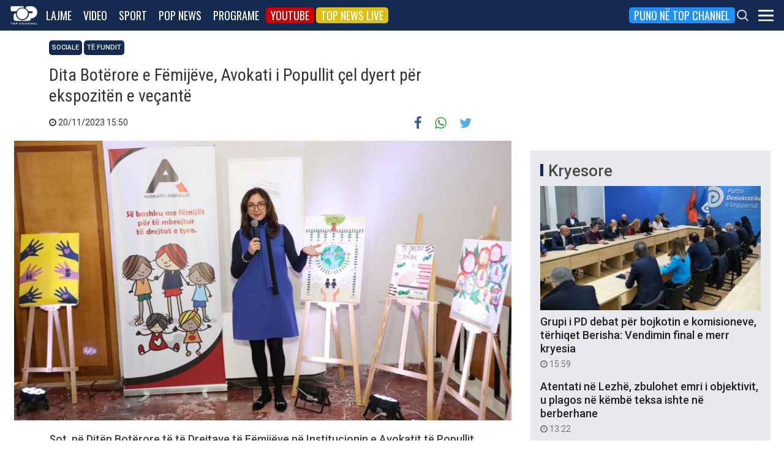

--- FILE ---
content_type: text/html; charset=utf-8
request_url: https://www.google.com/recaptcha/api2/aframe
body_size: 264
content:
<!DOCTYPE HTML><html><head><meta http-equiv="content-type" content="text/html; charset=UTF-8"></head><body><script nonce="ecLcchTQl9hgLl6j0TXOdA">/** Anti-fraud and anti-abuse applications only. See google.com/recaptcha */ try{var clients={'sodar':'https://pagead2.googlesyndication.com/pagead/sodar?'};window.addEventListener("message",function(a){try{if(a.source===window.parent){var b=JSON.parse(a.data);var c=clients[b['id']];if(c){var d=document.createElement('img');d.src=c+b['params']+'&rc='+(localStorage.getItem("rc::a")?sessionStorage.getItem("rc::b"):"");window.document.body.appendChild(d);sessionStorage.setItem("rc::e",parseInt(sessionStorage.getItem("rc::e")||0)+1);localStorage.setItem("rc::h",'1770047789500');}}}catch(b){}});window.parent.postMessage("_grecaptcha_ready", "*");}catch(b){}</script></body></html>

--- FILE ---
content_type: text/javascript;charset=utf-8
request_url: https://static.polldaddy.com/p/16459158.js
body_size: 5873
content:
var pollClosed16459158 = false;
var PDV_POLLRAND16459158 = false;
var PDV_a16459158 = '';
var PDV_o16459158 = '';
var PDV_id16459158 = 16459158;
var PDV_pt16459158 = 0;
var PDV_po16459158 = 0;
var PDV_b16459158 = 1;
var PDV_pr16459158 = 1;
var PDV_l16459158 = 0;
var PDV_s16459158 = 229246;
var PDV_h16459158 = '0eae48ada62a87ca34c2d8e0a8a33805';
var PDV_w16459158 = 16459158;
var PDV_share16459158 = 0;
var PDV_expire16459158 = 604800;
var PDV_version16459158 = 0;
var PDV_def16459158 = '#PDI_container16459158 .pds-box{background-color:#fff;border:1px solid #ccc;margin:15px 0;padding:15px;width:300px;direction:ltr} #PDI_container16459158 .pds-box a{display:inline} #PDI_container16459158 .pds-question-top{font:normal normal bold 20px/24px Arial;color:#333;text-align:left;border:0 none #eee;background-color:transparent;margin:0 0 15px;padding:0} #PDI_container16459158 .pds-answer{list-style:none} #PDI_container16459158 .pds-answer li{list-style:none} #PDI_container16459158 .pds-answer-group{padding:15px 0;display:block;padding:5px 0;display:block} #PDI_container16459158 .pds-feedback-group{padding:15px 0;padding:0} #PDI_container16459158 .pds-answer-input{padding:0;position:relative;float:left;display:block;width:25px} #PDI_container16459158 .pds-input-label{font:normal normal normal 16px/18px Arial;color:#333;text-align:left;padding:0;width:268px;position:relative;float:left;cursor:pointer;display:block} #PDI_container16459158 .pds-feedback-label{font:normal normal normal 16px/18px Arial;color:#333;text-align:left;padding:0;position:relative;display:block} #PDI_container16459158 .pds-other-label{font:normal normal normal 16px/18px Arial;color:#333;text-align:left;padding:0;width:268px;position:relative;float:left} #PDI_container16459158 .pds-view-results{font:normal normal normal 11px/11px Arial;color:#333;text-align:left;padding:8px 10px 0 0;position:relative;float:left} #PDI_container16459158 .pds-comments{font:normal normal normal 11px/11px Arial;color:#333;text-align:left;padding:8px 10px 0 0;position:relative;float:left} #PDI_container16459158 .pds-return-poll{font:normal normal normal 11px/11px Arial;color:#333;text-align:left;padding:8px 10px 0 0;position:relative;float:left} #PDI_container16459158 .pds-pd-link{font:normal normal normal 11px/11px Arial;color:#333;text-align:left;padding:8px 10px 0 0;position:relative;float:left} #PDI_container16459158 .pds-share{font:normal normal normal 11px/11px Arial;color:#333;text-align:left;padding:8px 10px 0 0;position:relative;float:left} #PDI_container16459158 .pds-textfield{font:normal normal normal 12px/12px Arial;color:#333;text-align:left;background-color:#fff;border:1px solid #d1d1d1;margin:4px 0 0 25px;padding:2px;width:200px;position:relative;float:left} #PDI_container16459158 .pds-vote-button{font:normal normal bold 14px/24px Arial;color:#333;text-align:left;background:#f2f2f2 url(\"//app.crowdsignal.com/pollfm-images/white-grad.png\") repeat-x left top;border:1px solid #999;-webkit-border-radius:11px;-moz-border-radius:11px;border-radius:11px;margin:0;padding:0 24px;position:relative;float:left;display:block;text-decoration:none;cursor:pointer} #PDI_container16459158 .pds-vote-button-load{font:normal normal bold 14px/24px Arial;color:#333;text-align:left;background:#f2f2f2 url(\"//app.crowdsignal.com/pollfm-images/white-grad.png\") repeat-x left top;border:1px solid #999;-webkit-border-radius:11px;-moz-border-radius:11px;border-radius:11px;margin:0;padding:0 24px;position:relative;float:left;display:block;text-decoration:none;background:#eee url(\"http://i0.poll.fm/polls/vote-loader-eeeeee.gif\") no-repeat scroll 50% 50%} #PDI_container16459158 .pds-answer-feedback{background-color:#f1f1f1;border:1px solid #d1d1d1;padding:0;margin:5px 0 0;height:18px} #PDI_container16459158 .pds-answer-feedback-bar{background-color:#3478E3;border:0 none #4D6382;padding:0;margin:0;height:18px;position:relative;float:left} #PDI_container16459158 .pds-total-votes{font:normal normal normal 12px/12px Arial;color:#333;text-align:left;background-color:transparent;border:0 solid #F0F0F0;padding:0;position:relative;float:left;margin:10px 0 0} #PDI_container16459158 .pds-feedback-result{padding:8px 0;position:relative} #PDI_container16459158 .pds-answer-text{font:normal normal normal 13px/18px Arial;color:#333;text-align:left;margin:0;padding:0;position:relative;float:left} #PDI_container16459158 .pds-feedback-per{font:normal normal normal 13px/18px Arial;color:#333;text-align:left;padding:0;margin:0;position:relative;float:right} #PDI_container16459158 .pds-feedback-votes{font:normal normal normal 13px/18px Arial;color:#333;text-align:left;padding:0;margin:0;position:relative;float:right} #PDI_container16459158 .pds-clear{clear:both;display:block} #PDI_container16459158 .pds-box A{outline:none;display:block} #PDI_container16459158 .pds-question A{float:none} #PDI_container16459158 .pds-answer A{float:none} #PDI_container16459158 .pds-answer-other{clear:left;display:block} #PDI_container16459158 .pds-link{display:block} #PDI_container16459158 .pds-answer-group BR{display:none} #PDI_container16459158 .pds-answer-other BR{display:none} #PDI_container16459158 .pds-vote{padding:10px 0} #PDI_container16459158 .pds-vote BR{display:none} #PDI_container16459158 .pds-vote-button-load SPAN{visibility:hidden} #PDI_container16459158 .pds-links{display:block;padding:0 0 0 15px} #PDI_container16459158 .pds-sharing{display:none!important} #PDI_container16459158 div {margin:0;padding:0;}';

var PDV_sl16459158 = 0;
var PDV_lnk16459158 = 0;

var PDV_va16459158 = 16;
var PDV_POLL_q16459158 = 'Si mendoni se do të jetë viti 2026 për Shqipërinë?';


var PDV_POLL_medType16459158 = '0';
var PDV_POLL_medID16459158 = '';

var PDV_A16459158 = new Array();

PDV_A16459158[0] = new Array(4);
PDV_A16459158[0][0] = '72242215';
PDV_A16459158[0][1] = 'Pozitiv';
PDV_A16459158[0][2] = '0';
PDV_A16459158[0][3] = '';


PDV_A16459158[1] = new Array(4);
PDV_A16459158[1][0] = '72242216';
PDV_A16459158[1][1] = 'Negativ';
PDV_A16459158[1][2] = '0';
PDV_A16459158[1][3] = '';


PDV_A16459158[2] = new Array(4);
PDV_A16459158[2][0] = '72242217';
PDV_A16459158[2][1] = 'I/e dyzuar';
PDV_A16459158[2][2] = '0';
PDV_A16459158[2][3] = '';


var PDV_l1_16459158 = 'Rezultati';
var PDV_l2_16459158 = 'Tjetër';
var PDV_l3_16459158 = 'Voto';
var PDV_l4_16459158 = 'Lutemi të zgjidhni opsionin fillimisht';

var PDV_l12_16459158 = 'Share';



//v3.6 2023-06-21
function Sanitize(a){var b=a||{};this.config={};this.config.elements=b.elements?b.elements:[];this.config.attributes=b.attributes?b.attributes:{};this.config.attributes[Sanitize.ALL]=this.config.attributes[Sanitize.ALL]?this.config.attributes[Sanitize.ALL]:[];this.config.allow_comments=b.allow_comments?b.allow_comments:!1;this.allowed_elements={};this.config.protocols=b.protocols?b.protocols:{};this.config.add_attributes=b.add_attributes?b.add_attributes:{};this.dom=b.dom?b.dom:document;for(a=0;a<
this.config.elements.length;a++)this.allowed_elements[this.config.elements[a]]=!0;this.config.remove_element_contents={};this.config.remove_all_contents=!1;if(b.remove_contents)if(b.remove_contents instanceof Array)for(a=0;a<b.remove_contents.length;a++)this.config.remove_element_contents[b.remove_contents[a]]=!0;else this.config.remove_all_contents=!0;this.transformers=b.transformers?b.transformers:[]}Sanitize.REGEX_PROTOCOL=/^([A-Za-z0-9\+\-\.&;\*\s]*?)(?::|&*0*58|&*x0*3a)/i;Sanitize.RELATIVE="__RELATIVE__";
Sanitize.ALL="__ALL__";
Sanitize.prototype.clean_node=function(a){function b(a,b){var c;for(c=0;c<b.length;c++)if(b[c]==a)return c;return-1}function c(){var a=[],b={},c,d;for(c=0;c<arguments.length;c++)if(arguments[c]&&arguments[c].length)for(d=0;d<arguments[c].length;d++)b[arguments[c][d]]||(b[arguments[c][d]]=!0,a.push(arguments[c][d]));return a}function m(a){switch(a.nodeType){case 1:var f,l;var d=[];var n=a;var g=!1;for(f=0;f<this.transformers.length;f++){var e=this.transformers[f]({allowed_elements:this.allowed_elements,config:this.config,
node:a,node_name:a.nodeName.toLowerCase(),whitelist_nodes:this.whitelist_nodes,dom:this.dom});if(null!=e)if("object"==typeof e){if(e.whitelist_nodes&&e.whitelist_nodes instanceof Array)for(g=0;g<e.whitelist_nodes.length;g++)-1==b(e.whitelist_nodes[g],this.whitelist_nodes)&&this.whitelist_nodes.push(e.whitelist_nodes[g]);g=e.whitelist?!0:!1;e.attr_whitelist&&(d=c(d,e.attr_whitelist));n=e.node?e.node:n}else throw Error("transformer output must be an object or null");}a=n;f=a.nodeName.toLowerCase();
n=this.current_element;if(this.allowed_elements[f]||g){this.current_element=this.dom.createElement(a.nodeName);n.appendChild(this.current_element);g=this.config.attributes;g=c(g[f],g[Sanitize.ALL],d);for(d=0;d<g.length;d++){var h=g[d];if(e=a.attributes[h]){var k=!0;this.config.protocols[f]&&this.config.protocols[f][h]&&(k=this.config.protocols[f][h],k=(l=e.value.toLowerCase().match(Sanitize.REGEX_PROTOCOL))?-1!=b(l[1],k):-1!=b(Sanitize.RELATIVE,k));k&&(k=document.createAttribute(h),k.value=e.value,
this.current_element.setAttributeNode(k))}}if(this.config.add_attributes[f])for(h in this.config.add_attributes[f])k=document.createAttribute(h),k.value=this.config.add_attributes[f][h],this.current_element.setAttributeNode(k)}else if(-1!=b(a,this.whitelist_nodes)){for(this.current_element=a.cloneNode(!0);0<this.current_element.childNodes.length;)this.current_element.removeChild(this.current_element.firstChild);n.appendChild(this.current_element)}if(!this.config.remove_all_contents&&!this.config.remove_element_contents[f])for(d=
0;d<a.childNodes.length;d++)m.call(this,a.childNodes[d]);this.current_element.normalize&&this.current_element.normalize();this.current_element=n;break;case 3:h=a.cloneNode(!1);this.current_element.appendChild(h);break;case 5:h=a.cloneNode(!1);this.current_element.appendChild(h);break;case 8:this.config.allow_comments&&(h=a.cloneNode(!1),this.current_element.appendChild(h));break;default:console&&console.log&&console.log("unknown node type",a.nodeType)}}var l=this.dom.createDocumentFragment();this.current_element=
l;this.whitelist_nodes=[];for(i=0;i<a.childNodes.length;i++)m.call(this,a.childNodes[i]);l.normalize&&l.normalize();return l};"function"===typeof define&&define("sanitize",[],function(){return Sanitize});var a2a_track_pub="polldaddy",a2a_no_3p=1,PD_ck16459158=0,PD_ck_name16459158="PD_poll_"+PDV_id16459158,PDV_n16459158="",PD_button16459158,PDV_nurl16459158="https://poll.fm/n/"+("undefined"!==typeof PDV_h16459158?PDV_h16459158:PDV_id16459158)+"/"+PDV_id16459158+(PDV_w16459158!=PDV_id16459158?"/"+PDV_w16459158:"");
function _$(a){return document.getElementById(a)}function is_secure(){return"https:"===document.location.protocol}function getHead(){return document.getElementsByTagName("head").item(0)}
if(0==pollClosed16459158){var PDV_server16459158="https://polls.polldaddy.com",AA16459158=[],PDV_html16459158='<form style="margin-bottom: 0px; margin-top: 0px;" name="PDI_form16459158" id="PDI_form16459158">';PDV_html16459158+='<div class="css-box pds-box"><div class="css-box-outer pds-box-outer">';PDV_html16459158+='<div class="css-box-inner pds-box-inner"><div class="css-box-top pds-box-top">';PDV_html16459158+='<div class="css-question pds-question"><div class="css-question-outer pds-question-outer">';PDV_html16459158+='<div class="css-question-inner pds-question-inner"><div class="css-question-top pds-question-top">';
PDV_html16459158+=PDV_POLL_medID16459158;PDV_html16459158+="<div>"+prepare_HTML_16459158(PDV_POLL_q16459158)+"</div>";PDV_html16459158+='</div></div></div></div><div class="css-answer pds-answer"><span id="pds-answer16459158" role="group" aria-label="'+PDV_POLL_q16459158+'"></span>';PDV_html16459158+='</div><div class="css-vote pds-vote"><div class="css-votebutton-outer pds-votebutton-outer">';""==PDV_l3_16459158&&(PDV_l3_16459158="Vote");PDV_html16459158+='<button id="pd-vote-button16459158" type="submit" class="css-vote-button pds-vote-button" value="'+PDV_l3_16459158+
'">'+PDV_l3_16459158+"</button>";PDV_html16459158+="</form>";PDV_html16459158+='<span class="css-links pds-links">';PDV_html16459158=2==PDV_pr16459158?PDV_html16459158+"<br/>":PDV_html16459158+('<a href="javascript:PD_vote16459158(1);" class="css-view-results pds-view-results">'+PDV_l1_16459158+"</a><br/>");1==PDV_lnk16459158&&(PDV_html16459158+='<a href="https://crowdsignal.com/pricing/?ad=poll-front" target="_blank" class="css-pd-link pds-pd-link">Crowdsignal.com</a>');PDV_html16459158+='<span class="css-clear pds-clear"></span>';PDV_html16459158+='</span><span class="css-clear pds-clear"></span>';
PDV_html16459158+="</div></div></div></div></div></div></div>";for(PDV_x=0;PDV_x<PDV_A16459158.length;PDV_x++)AA16459158[PDV_x]='<div class="css-answer-group pds-answer-group">',AA16459158[PDV_x]+=PDV_A16459158[PDV_x][3],AA16459158[PDV_x]+='<div class="css-answer-row pds-answer-row">',0==PDV_pt16459158?(AA16459158[PDV_x]+='<span class="css-answer-input pds-answer-input">',AA16459158[PDV_x]+='<input class="css-radiobutton pds-radiobutton" type="radio" id="PDI_answer'+PDV_A16459158[PDV_x][0]+'" value="'+PDV_A16459158[PDV_x][0]+'" name="PDI_answer16459158" />'):
(AA16459158[PDV_x]+='<span class="css-answer-input pds-answer-input">',AA16459158[PDV_x]+='<input class="css-checkbox pds-checkbox" type="checkbox" id="PDI_answer'+PDV_A16459158[PDV_x][0]+'" value="'+PDV_A16459158[PDV_x][0]+'" name="PDI_answer'+PDV_A16459158[PDV_x][0]+'" onclick="javascript:PDF_mc16459158(this);" />'),AA16459158[PDV_x]+="</span>",AA16459158[PDV_x]+='<label for="PDI_answer'+PDV_A16459158[PDV_x][0]+'" class="css-input-label pds-input-label">',AA16459158[PDV_x]+='<span class="css-answer-span pds-answer-span">'+prepare_HTML_16459158(PDV_A16459158[PDV_x][1])+
"</span>",AA16459158[PDV_x]+='</label><span class="css-clear pds-clear">',AA16459158[PDV_x]+="</span>",AA16459158[PDV_x]+="</div>",AA16459158[PDV_x]+="</div>";if(1==PDV_po16459158){var answerOtherHTML="";answerOtherHTML+='<div class="css-answer-group pds-answer-group">';answerOtherHTML+='<div class="css-answer-row pds-answer-row">';0==PDV_pt16459158&&(answerOtherHTML+='<span class="css-answer-input pds-answer-input"><input type="radio" name="PDI_answer16459158" id="PDI_answerOther16459158" value="other" class="css-radiobutton pds-radiobutton"/></span>');
answerOtherHTML+='<label for="PDI_answerOther16459158" class="css-other-label pds-other-label">';answerOtherHTML+='<span class="css-answer-span pds-answer-span">';answerOtherHTML+=PDV_l2_16459158;answerOtherHTML+="</span></label>";answerOtherHTML+='<span class="css-answer-other pds-answer-other">';answerOtherHTML+='<input class="css-textfield pds-textfield" aria-labelledby="'+PDV_l2_16459158+'" type="text" maxlength="80" id="PDI_OtherText16459158" name="PDI_OtherText16459158" onclick="PDF_checkOther16459158();" onchange="PDF_checkOther16459158(true);" /></span>';
answerOtherHTML+='<span class="css-clear pds-clear"></span>';answerOtherHTML+="</div>";answerOtherHTML+="</div>";answerOtherHTML+="</span>"}}
function PDF_mc16459158(a){if(1<PDV_pt16459158){var b=0;for(i=0;i<AA16459158.length;i++)r=_$(AA16459158[i].substring(AA16459158[i].indexOf("id=")+4,AA16459158[i].indexOf('"',AA16459158[i].indexOf("id=")+4))),"checkbox"==r.type&&r.checked&&(b+=1);1==PDV_po16459158&&0<_$("PDI_OtherText16459158").value.length&&(b+=1);b>PDV_pt16459158&&(a.checked=!1,a.disabled=!0);if(b>=PDV_pt16459158)for(i=0;i<AA16459158.length;i++)r=_$(AA16459158[i].substring(AA16459158[i].indexOf("id=")+4,AA16459158[i].indexOf('"',AA16459158[i].indexOf("id=")+4))),"checkbox"!=r.type||r.checked||(r.disabled=!0);
else for(1==PDV_po16459158&&(_$("PDI_OtherText16459158").disabled=!1),i=0;i<AA16459158.length;i++)r=_$(AA16459158[i].substring(AA16459158[i].indexOf("id=")+4,AA16459158[i].indexOf('"',AA16459158[i].indexOf("id=")+4))),"checkbox"!=r.type||r.checked||(r.disabled=!1)}}
function PDF_a16459158(){PDF_o16459158();if(0==PDV_pt16459158){for(var a=0;a<AA16459158.length;a++){var b=_$(AA16459158[a].substring(AA16459158[a].indexOf("id=")+4,AA16459158[a].indexOf('"',AA16459158[a].indexOf("id=")+4)));if(b.checked)return b.value+","}return(b=_$("PDI_answerOther16459158"))?b.checked?b.value+",":"":""}for(a=0;a<AA16459158.length;a++)b=_$(AA16459158[a].substring(AA16459158[a].indexOf("id=")+4,AA16459158[a].indexOf('"',AA16459158[a].indexOf("id=")+4))),"checkbox"==b.type&&b.checked&&(PDV_a16459158=PDV_a16459158+b.value+",");return PDV_a16459158}
function PDF_o16459158(a){1==PDV_po16459158&&(PDV_o16459158=_$("PDI_OtherText16459158").value)}
function PDF_checkOther16459158(a){var b=!1;a&&0==_$("PDI_OtherText16459158").value.length&&(b=!0);if(0==PDV_pt16459158)a&&b?_$("PDI_answerOther16459158").checked=!1:_$("PDI_answerOther16459158").checked=!0;else if(1<PDV_pt16459158){var c=1;obj=_$("PDI_OtherText16459158");a&&b&&(c=0);for(i=0;i<AA16459158.length;i++)r=_$(AA16459158[i].substring(AA16459158[i].indexOf("id=")+4,AA16459158[i].indexOf('"',AA16459158[i].indexOf("id=")+4))),"checkbox"==r.type&&r.checked&&(c+=1);if(c>PDV_pt16459158)for(obj.disabled=!0,obj.value="",i=0;i<AA16459158.length;i++)r=_$(AA16459158[i].substring(AA16459158[i].indexOf("id=")+
4,AA16459158[i].indexOf('"',AA16459158[i].indexOf("id=")+4))),"checkbox"!=r.type||r.checked||(r.disabled=!0);else if(c<PDV_pt16459158)for(obj.disabled=!1,i=0;i<AA16459158.length;i++)r=_$(AA16459158[i].substring(AA16459158[i].indexOf("id=")+4,AA16459158[i].indexOf('"',AA16459158[i].indexOf("id=")+4))),"checkbox"!=r.type||r.checked||(r.disabled=!1)}}
function PD_prevote16459158(a){a.preventDefault();if(a.pageX){var b=a.pageX;a=a.pageY}else b=a.clientX,a=a.clientY;if(0==b&&0==a)return!1;-1==PDV_def16459158.indexOf("input.pds-votebutton")&&(PD_button16459158.className="css-vote-button-lead pds-vote-button-load");b=document.createElement("SCRIPT");b.charset="utf-8";b.src=PDV_nurl16459158+"?"+(new Date).getTime();getHead().appendChild(b)}
function PD_vote16459158(a){var b=PDF_getTags16459158(),c=PDV_server16459158+"/vote-js.php?p="+PDV_id16459158+(PDV_w16459158!=PDV_id16459158?"&w="+PDV_w16459158:""),m=!1;1!=a&&(PDV_a16459158="",PDV_a16459158=PDF_a16459158(_$("PDI_form16459158")),0==PDV_a16459158.length&&0==PDV_o16459158.length?(m=!0,alert(PDV_l4_16459158),-1==PDV_def16459158.indexOf("input.pds-votebutton")&&(PD_button16459158.className="css-vote-button pds-vote-button")):(0<PDV_b16459158&&(PDF_getCookie16459158(PD_ck_name16459158)?PD_ck16459158=1:PDF_setCookie16459158(PD_ck_name16459158)),c+="&b="+PDV_b16459158+"&a="+PDV_a16459158+"&o="+PDF_urlEncode16459158(PDV_o16459158)+
"&va="+PDV_va16459158+"&cookie="+PD_ck16459158+(0<b.length?"&tags="+b:"")+(0<PDV_n16459158.length?"&n="+PDV_n16459158:"")+"&url="+escape(location.href)));m||(a=document.createElement("SCRIPT"),a.charset="utf-8",a.src=c,getHead().appendChild(a))}function PDF_getTags16459158(){if("undefined"==typeof pd_tags)return"16459158-src:poll-embed";"16459158-src"in pd_tags||(pd_tags["16459158-src"]="poll-embed");var a="",b;for(b in pd_tags)a+=PDF_urlEncode16459158(b)+":"+PDF_urlEncode16459158(pd_tags[b])+";";return a.slice(0,-1)}
function PDF_urlEncode16459158(a){return encodeURIComponent(a).replace(/%20/g,"+").replace(/!/g,"%21").replace(/'/g,"%27").replace(/\(/g,"%28").replace(/\)/g,"%29").replace(/\*/g,"%2A").replace(/~/g,"%7E")}function PDF_rand16459158(a){var b=a.length;if(0==b)return!1;for(;--b;){var c=Math.floor(Math.random()*(b+1)),m=a[b];a[b]=a[c];a[c]=m}return a}
function PDF_loadStyleSheet16459158(){var a=document.createElement("style");a.setAttribute("type","text/css");a.setAttribute("id","poll_style16459158");a.styleSheet?a.styleSheet.cssText=PDV_def16459158:a.appendChild(document.createTextNode(PDV_def16459158));getHead().appendChild(a)}
function PDV_go16459158(){_$("poll_style16459158")||PDF_loadStyleSheet16459158();_$("PDI_container16459158")||document.write('<a name="pd_a_16459158" style="display: inline; padding: 0px; margin: 0px;"></a><div class="CSS_Poll PDS_Poll" id="PDI_container16459158"></div>');"undefined"!==typeof supercookie&&"object"!==typeof sc&&(sc=new supercookie);_$("PDI_container16459158").innerHTML=PDV_html16459158;PDV_POLLRAND16459158&&(AA16459158=PDF_rand16459158(AA16459158));y16459158="";for(x16459158=0;x16459158<AA16459158.length;x16459158++)y16459158+=AA16459158[x16459158];PDV_po16459158&&answerOtherHTML&&(y16459158+=
answerOtherHTML);_$("pds-answer16459158").innerHTML=y16459158;PD_button16459158=_$("pd-vote-button16459158");PD_addEventListener16459158();"function"==typeof PDF_callback16459158&&PDF_callback16459158('{"id":'+PDV_id16459158+',"result":"load"}')}
function PDF_setCookie16459158(a){var b=(new Date).getTime(),c=2592E6;"undefined"!==typeof PDV_expire16459158&&(c=1E3*parseInt(PDV_expire16459158));c=new Date(b+c);"undefined"!==typeof PDV_version16459158&&(a+=0<PDV_version16459158?"_"+PDV_version16459158:"");PDF_log16459158("Cookie Name: "+a);"object"==typeof sc&&"function"==typeof sc.set?(PDF_log16459158("SET supercookie"),sc.set(a,escape(b))):(PDF_log16459158("SET standard cookie"),document.cookie=a+"="+escape(b)+";expires="+c.toGMTString()+";path=/;domain=")}
function PDF_getCookie16459158(a){var b="",c=0;"undefined"!==typeof PDV_version16459158&&(a+=0<PDV_version16459158?"_"+PDV_version16459158:"");"undefined"!==typeof PDV_expire16459158&&(c=1E3*parseInt(PDV_expire16459158));PDF_log16459158("Cookie Name: "+a);if("object"==typeof sc&&"function"==typeof sc.get)PDF_log16459158("GET supercookie"),b=sc.get(a);else{PDF_log16459158("GET standard cookie");var m=document.cookie.split(";");for(i=0;i<m.length;i++){var l=m[i].split("=");var p=l[0].replace(/^\s+|\s+$/g,"");if(p==a){1<l.length&&(b=unescape(l[1].replace(/^\s+|\s+$/g,
"")));break}}}PDF_log16459158("Cookie Value: "+b);if("true"==b)return!0;a=(new Date).getTime();cookie_time=parseInt(b);expire_time=cookie_time+c;return 0<c&&0<cookie_time&&a<expire_time?!0:!1}function PDF_callback16459158(a){"function"==typeof pd_callback?pd_callback(a):"function"==typeof pd_callback_16459158&&pd_callback_16459158(a)}
function get_sanitizer_16459158(){return new Sanitize({elements:"a b blockquote br cite code dd dl dt em i li ol p pre q small strike strong sub sup u ul img".split(" "),attributes:{a:["href"],blockquote:["cite"],q:["cite"],img:"align alt height src title width".split(" ")},add_attributes:{a:{rel:"nofollow"}},protocols:{a:{href:["ftp","http","https","mailto",Sanitize.RELATIVE]},blockquote:{cite:["http","https",Sanitize.RELATIVE]},q:{cite:["http","https",Sanitize.RELATIVE]},img:{src:["http","https",Sanitize.RELATIVE]}}})}
function sanitize_HTML_16459158(a){var b=document.implementation.createHTMLDocument().body;b.innerHTML=a;cleaned_fragment=get_sanitizer_16459158().clean_node(b);b=document.implementation.createHTMLDocument().body;b.appendChild(cleaned_fragment);return b.innerHTML}function unescape_HTML_16459158(a){var b=document.implementation.createHTMLDocument().body;b.innerHTML=a;return void 0!==b.innerText?b.innerText:b.textContent}function prepare_HTML_16459158(a){return sanitize_HTML_16459158(a)}
function PD_addEventListener16459158(){var a=_$("PDI_form16459158");a&&"undefined"!=typeof PD_button16459158&&a.addEventListener("submit",PD_prevote16459158,!1)}function PDF_log16459158(a){"undefined"!==typeof _debug&&_debug&&"undefined"!==typeof console&&null!=console&&console.log(a)}0==pollClosed16459158&&PDV_go16459158();


--- FILE ---
content_type: application/javascript; charset=utf-8
request_url: https://fundingchoicesmessages.google.com/f/AGSKWxWRi3btVzCfNodgZ9dW0X0u820cIN_4zmuLLmUJTNV_I-M6UujATBKj30xuW_FnT0NhP81MucKQJcJ2AvqSa-F6h1sI86jkDsQ04VLDeBh-3R5vmWfVRDiHBP3dvF03Ht_9VBBPYFwhEPMZPIAe5TUFZHI128Tki3yOo_MWU1zJtiz9jetwVL6Cm-Wx/_/sponsor-box?/bci-ads./ads_home_-ad-banner-_ad_top_
body_size: -1285
content:
window['e8b59fc2-9b0f-4638-b755-384354e6f2fb'] = true;